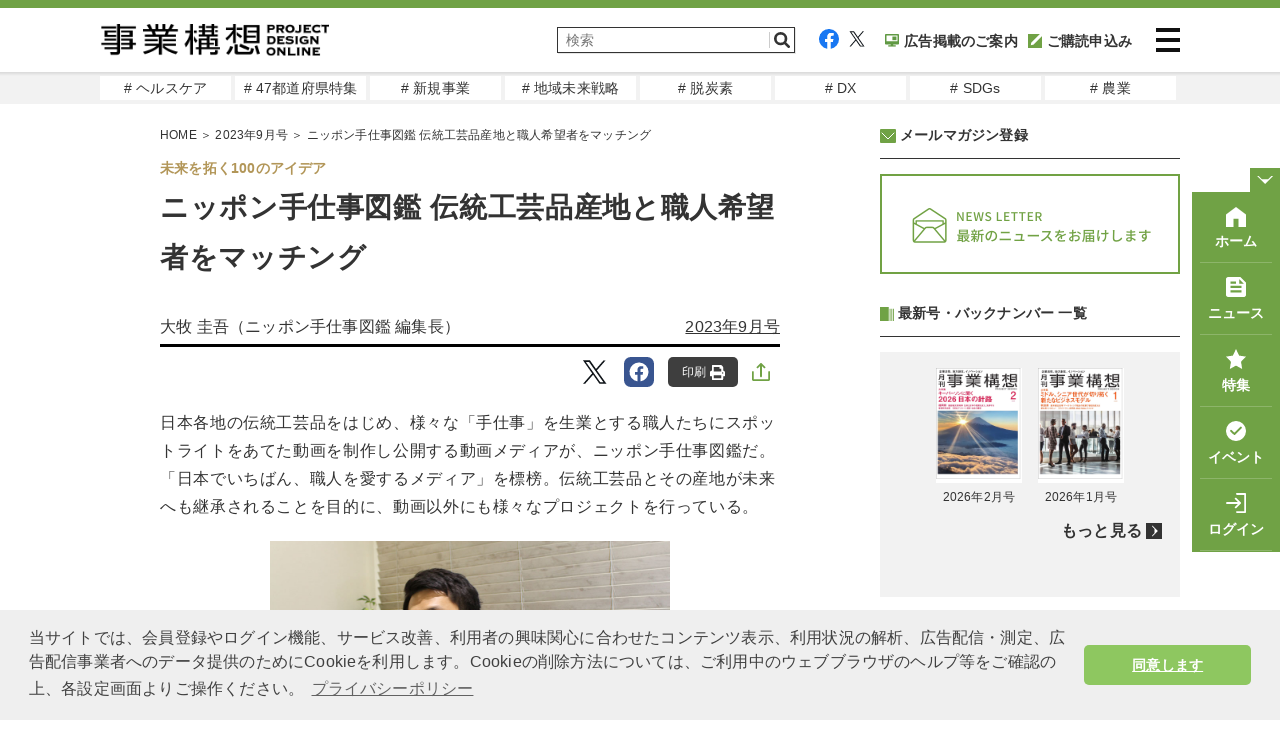

--- FILE ---
content_type: text/html; charset=UTF-8
request_url: https://www.projectdesign.jp/articles/3440f0f6-449a-42b7-b07c-47fdbe2aab66
body_size: 16573
content:
<!DOCTYPE html>
<html lang="ja">
<head prefix="og: http://ogp.me/ns# fb: http://ogp.me/ns/fb# website: http://ogp.me/ns/website#">
  <meta charset="UTF-8">
  <meta name="viewport" content="width=device-width,initial-scale=1">
  <meta http-equiv="X-UA-Compatible" content="IE=edge">
  <meta name="csrf-token" content="WjS4fACzCptdWgE2G8OspjtjP7AQzId8mPCwjn7N">
  <meta name="facebook-domain-verification" content="n9rvgshxitvznjmaofjnwgqyg3167m" />
  <link href="https://use.fontawesome.com/releases/v5.6.1/css/all.css" rel="stylesheet">
  <link href="https://www.projectdesign.jp/assets/css/import.css?v=20210824" rel="stylesheet" media="all">
    <link rel="stylesheet" href="https://www.projectdesign.jp/assets/css/print.css" media="print">
    <link rel="apple-touch-icon-precomposed" href="https://www.projectdesign.jp/assets/img/common/apple_touch_icon.png">
    <link href="https://use.fontawesome.com/releases/v5.6.1/css/all.css" rel="stylesheet">
  <script async src="https://www.projectdesign.jp/assets/js/iine.js"></script>
  <script async src="https://www.projectdesign.jp/assets/js/ga_social_tracking.js"></script>
  <script src="https://www.projectdesign.jp/assets/js/jquery-1.6.min.js"></script>
  <script src="https://www.projectdesign.jp/assets/js/jquery.page-scroller.js"></script>
  <script async src="https://www.projectdesign.jp/assets/js/menu.js"></script>
  <script src="https://www.projectdesign.jp/assets/js/jquery.flexslider-min.js"></script>
  <script async src="https://www.projectdesign.jp/assets/js/slider_style.js"></script>
  <script async src="https://www.projectdesign.jp/assets/js/jquery.matchHeight.js"></script>
            <title>ニッポン手仕事図鑑 伝統工芸品産地と職人希望者をマッチング | 2023年9月号 | 事業構想オンライン</title>
            <meta name="keywords" content="理念・哲学,事業承継,地方創生,未来を拓く100のアイデア">
  <meta name="description" content="日本各地の伝統工芸品をはじめ、様々な「手仕事」を生業とする職人たちにスポットライトをあてた動画を制作し公開する動画メディアが、ニッポン手仕事図鑑だ。「日本でいちばん、職人を愛するメディア」を標榜。伝統工芸品とその産地が未来へも継承されることを目的に、動画以外にも様々なプロジェクトを行っている。">
  <link rel="canonical" href="https://www.projectdesign.jp/articles/3440f0f6-449a-42b7-b07c-47fdbe2aab66">
  
  
  <meta property="og:type" content="article">
  <meta property="fb:app_id" content="269248174513071">
  <meta property="og:url" content="https://www.projectdesign.jp/articles/3440f0f6-449a-42b7-b07c-47fdbe2aab66">
  <meta property="og:title" content="ニッポン手仕事図鑑 伝統工芸品産地と職人希望者をマッチング">
  <meta property="og:description" content="日本各地の伝統工芸品をはじめ、様々な「手仕事」を生業とする職人たちにスポットライトをあてた動画を制作し公開する動画メディアが、ニッポン手仕事図鑑だ。「日本でいちばん、職人を愛するメディア」を標榜。伝統工芸品とその産地が未来へも継承されることを目的に、動画以外にも様々なプロジェクトを行っている。">
  <meta property="og:image" content="https://cdn.projectdesign.jp/uploads/2023/07/30/sd2sxdAvUIc4e76g1vAgtJRRNc12zKBeR1NV841Z.jpg">
  <meta property="og:site_name" content="PROJECT DESIGN - 月刊「事業構想」オンライン">
  <meta property="article:published_time" content="2023-07-31">
  <meta name="twitter:card" content="summary_large_image">
  <meta name="twitter:site" content="@pdesign_jp">
  <meta name="twitter:title" content="ニッポン手仕事図鑑 伝統工芸品産地と職人希望者をマッチング">
  <meta name="twitter:description" content="日本各地の伝統工芸品をはじめ、様々な「手仕事」を生業とする職人たちにスポットライトをあてた動画を制作し公開する動画メディアが、ニッポン手仕事図鑑だ。「日本でいちばん、職人を愛するメディア」を標榜。伝統工芸品とその産地が未来へも継承されることを目的に、動画以外にも様々なプロジェクトを行っている。">
  <meta name="twitter:image" content="https://cdn.projectdesign.jp/uploads/2023/07/30/sd2sxdAvUIc4e76g1vAgtJRRNc12zKBeR1NV841Z.jpg">
      <script>
    $(function () {
      $('.attBloc .delete').click(function(){
        $(this).parents('.attBloc').animate({ opacity: 'hide' }, 'slow');
      });
    });

    // Application global variables
    window.oms = {};
    oms.assetsPath = 'https://www.projectdesign.jp/assets/';
  </script>
  <script>
  $(document).ready(function() {
    $('.related_more_article').css('display', 'none');
  });
  $(function() {
    $('.related_more').click(function() {
      $('.related_more_article').css('display', 'block');
      $('.related_more').css('display', 'none');
    });

    // 印刷ボタンクリック
    $('#btn_print, #btn_print_btm').bind('click', function(){
      window.print();
    });

    // モーダル表示
    $('.js-modal-open').each(function(){
      $(this).click(function() {
        var target = $(this).attr('data-target');
        $('#' + target).fadeIn();
        return false;
      });
    });
    $('.js-modal-close').click(function() {
      $('.js-modal').fadeOut();
      return false;
    });

    
      });
</script>
<script defer src="https://www.projectdesign.jp/assets/js/customer_already_read_posts.js"></script>


<script type="application/ld+json">
{
    "@context": "https://schema.org",
    "@type": "NewsArticle",
    "mainEntityOfPage": {
        "@type": "WebPage",
        "@id": "https://www.projectdesign.jp/articles/3440f0f6-449a-42b7-b07c-47fdbe2aab66"
    },
    "headline": "ニッポン手仕事図鑑 伝統工芸品産地と職人希望者をマッチング",
    "image": [
        "https://cdn.projectdesign.jp/uploads/2023/07/30/sd2sxdAvUIc4e76g1vAgtJRRNc12zKBeR1NV841Z.jpg"
    ],
    "datePublished": "2023-07-31T21:00:00+09:00",
    "dateModified": "2023-10-27T10:07:49+09:00",
        "author": {
        "@type": "Person",
        "name": "大牧 圭吾"
    },
      "publisher": {
      "@type": "Organization",
      "name": "事業構想オンライン",
      "logo": {
          "@type": "ImageObject",
          "url": "https://www.projectdesign.jp/assets/img/logo.png"
        }
    },
    "description": "日本各地の伝統工芸品をはじめ、様々な「手仕事」を生業とする職人たちにスポットライトをあてた動画を制作し公開する動画メディアが、ニッポン手仕事図鑑だ。「日本でいちばん、職人を愛するメディア」を標榜。伝統工芸品とその産地が未来へも継承されることを目的に、動画以外にも様々なプロジェクトを行っている。",
    "isAccessibleForFree": "False",
    "hasPart": {
        "@type": "WebPageElement",
        "isAccessibleForFree": "False",
        "cssSelector": ".paywall"
    }
}
</script>
  <style>
    
  </style>
    <style>
    
  </style>
  <script async src="https://securepubads.g.doubleclick.net/tag/js/gpt.js"></script>
<script>
  window.googletag = window.googletag || {cmd: []};
  googletag.cmd.push(function() {
    googletag.defineSlot('/34229252/事業構想レクタングル', [300, 250], 'div-gpt-ad-1629256000908-0').addService(googletag.pubads());
    googletag.defineSlot('/34229252/PD_sidebar_rectangle_1', [300, 250], 'div-gpt-ad-1629310448260-0').addService(googletag.pubads());

          googletag.pubads().setTargeting('content_tag', ["series_philosophy_philosophy","category_business_inherited","genre_regional_revitalization","100-ideas-open-future"]);
              googletag.pubads().setTargeting('content_category', 'column');
        
    googletag.pubads().enableSingleRequest();
    googletag.pubads().collapseEmptyDivs();
    googletag.enableServices();
  });
</script>
  <script type="text/javascript">
  var dataLayer = dataLayer || [];
  dataLayer.push({
          MemberType: "Guest",
      CustomerId: "0",
              TagName: "series_philosophy_philosophy,category_business_inherited,genre_regional_revitalization,100-ideas-open-future",
      CategoryName: "column",
      PostType: "有料",
          PostTags: ["\u7406\u5ff5\u30fb\u54f2\u5b66","\u4e8b\u696d\u627f\u7d99","\u5730\u65b9\u5275\u751f"]
  })
</script>

<!-- Google Tag Manager -->
<script>(function(w,d,s,l,i){w[l]=w[l]||[];w[l].push({'gtm.start':
new Date().getTime(),event:'gtm.js'});var f=d.getElementsByTagName(s)[0],
j=d.createElement(s),dl=l!='dataLayer'?'&l='+l:'';j.async=true;j.src=
'https://www.googletagmanager.com/gtm.js?id='+i+dl;f.parentNode.insertBefore(j,f);
})(window,document,'script','dataLayer','GTM-KRBHFB2');</script>
<!-- End Google Tag Manager -->
  <link rel="stylesheet" href="https://use.typekit.net/vzb0eqc.css">
  <link rel="stylesheet" href="//cdnjs.cloudflare.com/ajax/libs/cookieconsent2/3.1.0/cookieconsent.min.css">
  <script src="//cdnjs.cloudflare.com/ajax/libs/cookieconsent2/3.1.0/cookieconsent.min.js"></script>
  <script>
  window.addEventListener('load', function() {
    window.cookieconsent.initialise({
      palette: {
        popup: {
          background: '#efefef',
          text: '#404040'
        },
        button: {
          background: '#8ec760',
          text: '#ffffff'
        }
      },
      theme: 'classic',
      content: {
        message: '当サイトでは、会員登録やログイン機能、サービス改善、利用者の興味関心に合わせたコンテンツ表示、利用状況の解析、広告配信・測定、広告配信事業者へのデータ提供のためにCookieを利用します。Cookieの削除方法については、ご利用中のウェブブラウザのヘルプ等をご確認の上、各設定画面よりご操作ください。',
        dismiss: '同意します',
        link: 'プライバシーポリシー',
        href: 'https://www.projectdesign.jp/privacy'
      }
    })
  });
  </script>
  
  <script>
    (function() {
      var twitterWidgets = document.createElement('script');
      twitterWidgets.async = true;
      twitterWidgets.src = '//platform.twitter.com/widgets.js';
      // Setup a callback to track once the script loads.
      document.getElementsByTagName('head')[0].appendChild(twitterWidgets);
    })();
  </script>
  <script src="https://cdnjs.cloudflare.com/ajax/libs/object-fit-images/3.2.4/ofi.js"></script>
  <script>$(function () { objectFitImages() });</script>
</head>
<body>
<!-- Google Tag Manager (noscript) -->
<noscript><iframe src="https://www.googletagmanager.com/ns.html?id=GTM-KRBHFB2" height="0" width="0" style="display:none;visibility:hidden"></iframe></noscript>
<!-- End Google Tag Manager (noscript) -->

<div id="fb-root"></div>
<script>
  (function(d, s, id) {
    var js, fjs = d.getElementsByTagName(s)[0];
    if (d.getElementById(id)) return;
    js = d.createElement(s); js.id = id;
    js.src = "//connect.facebook.net/ja_JP/sdk.js#xfbml=1&version=v2.0&appId=269248174513071";
    fjs.parentNode.insertBefore(js, fjs);
  }(document, 'script', 'facebook-jssdk'));
</script>

<header role="banner" id="header" class="l-header">
  <div class="l-header__inner">
          <div class="l-header__logo">
        <a href="https://www.projectdesign.jp"><img src="https://www.projectdesign.jp/assets/img/common/logo.svg" alt="事業構想 PROJECT DESIGN ONLINE" title="事業構想 PROJECT DESIGN ONLINE" width="229" class="alpha" /></a>
      </div>
        <div class="l-header__column">
      <div class="l-header__utility">
        <div class="l-header__search">
          <form action="/search/" name="srh" onsubmit="if(document.srh.q.value == ''){window.alert('検索ワードが未入力です。'); return false;}">
            <input type="hidden" name="cx" value="010561926274200564656:dy2_4_ndwo8">
            <input type="hidden" name="ie" value="UTF-8">
            <input type="hidden" name="c" value="0">
            <input type="text" name="q" id="inputSearch" placeholder="検索" class="l-header__searchInput">
            <button type="submit" class="l-header__searchBtn">
              <img src="https://www.projectdesign.jp/assets/img/common/icon_search.svg" width="20" alt="検索">
            </button>
          </form>
        </div>
        <div class="l-header__sns">
          <ul class="l-header__links">
            <li class="l-header__social"><a href="https://www.facebook.com/pdreview/" target="_blank" rel="noreferrer noopener"><img src="https://www.projectdesign.jp/assets/img/common/icon_facebook.svg" alt="facebook"></a></li>
            <li class="l-header__social"><a href="https://twitter.com/pdesign_jp" target="_blank" rel="noreferrer noopener"><img src="https://www.projectdesign.jp/assets/img/common/icon_twitter.svg" alt="twitter"></a></li>
            <li class="l-header__social l-header__social--koudoku"><a href="https://www.projectdesign.jp/ads" ><img src="https://www.projectdesign.jp/assets/img/common/navi_ad.svg">広告掲載のご案内</a></li>
                        <li class="l-header__social l-header__social--koudoku"><a href="https://www.projectdesign.jp/subscribe" ><img src="https://www.projectdesign.jp/assets/img/common/icon_koudoku.svg">ご購読申込み</a></li>
                      </ul>
        </div>
      </div>
      <div class="l-header__search--icon">
          <a href="https://www.projectdesign.jp/search" class="l-header__searchBtn">
            <img src="https://www.projectdesign.jp/assets/img/common/icon_search.svg" width="20" alt="検索">
          </a>
        </div>
      <div class="l-header__content">
        <button class="l-header__menu-trigger">
          <span></span>
          <span></span>
          <span></span>
        </button>
      </div>
    </div>
  </div>
  <nav class="l-header__nav" style="display: none;">
    <div class="l-header__nav-inner">
      <ul class="l-header__navItems">
        <li class="l-header__navItem l-header__navItem--koudoku"><a href="https://www.projectdesign.jp/subscribe" class="nav-link">購読のお申し込み</a></li>
        <li class="l-header__navItem l-header__navItem--backnumber"><a href="https://www.projectdesign.jp/backnumber" class="nav-link">バックナンバー</a></li>
                  <li class="l-header__navItem l-header__navItem--book"><a href="https://cdn.projectdesign.jp/ebooks/202602/" class="nav-link">電子ブック</a></li>
                <li class="l-header__navItem l-header__navItem--search"><a href="https://www.projectdesign.jp/search" class="nav-link">記事検索</a></li>
        <li class="l-header__navItem l-header__navItem--howto"><a href="https://www.projectdesign.jp/about" class="nav-link">月刊「事業構想」について</a></li>
        <li class="l-header__navItem l-header__navItem--sitemap"><a href="https://www.projectdesign.jp/contact" class="nav-link">お問い合わせ</a></li>
        <li class="l-header__navItem l-header__navItem--advertisement"><a href="https://www.projectdesign.jp/ads" class="nav-link">広告掲載について</a></li>
      </ul>
      <ul class="l-header__navItems l-header__navItems--mypage">
                  <li class="l-header__navItem l-header__navItem--login">
            <a href="https://www.projectdesign.jp/login" class="nav-link">ログイン</a>
          </li>
          <li class="l-header__navItem l-header__navItem--new_entry">
            <a href="https://www.projectdesign.jp/entry" class="nav-link">新規登録（メルマガ） </a>
          </li>
              </ul>
      <ul class="l-header__navItems l-header__navItems--sns">
        <li class="l-header__navItem-sns sns_facebook">
          <a href="https://www.facebook.com/pdreview/" target="_blank" rel="noreferrer noopener" class="nav-link-sns"><img src="https://www.projectdesign.jp/assets/img/common/icon_facebook.svg" alt="facebook"></a>
        </li>
        <li class="l-header__navItem-sns sns_twitter">
          <a href="https://twitter.com/pdesign_jp" target="_blank" rel="noreferrer noopener" class="nav-link-sns"><img src="https://www.projectdesign.jp/assets/img/common/icon_twitter.svg" alt="twitter"></a>
        </li>
      </ul>
    </div>
  </nav>
</header><!--/#head-->

<nav class="l-header__gloval_menu">
  <ul class="l-header__gloval_menu--Items">
          <li class="l-header__gloval_menu--Item">
        <a href="https://www.projectdesign.jp/tags/genre_health_care" target="_self" class="gm_link"># ヘルスケア</a>
      </li>
          <li class="l-header__gloval_menu--Item">
        <a href="https://www.projectdesign.jp/prefectures" target="_self" class="gm_link"># 47都道府県特集</a>
      </li>
          <li class="l-header__gloval_menu--Item">
        <a href="https://www.projectdesign.jp/tags/series_new_business" target="_self" class="gm_link"># 新規事業</a>
      </li>
          <li class="l-header__gloval_menu--Item">
        <a href="https://www.projectdesign.jp/tags/genre_regional_revitalization" target="_self" class="gm_link"># 地域未来戦略</a>
      </li>
          <li class="l-header__gloval_menu--Item">
        <a href="https://www.projectdesign.jp/tags/genre_decarbon" target="_self" class="gm_link"># 脱炭素</a>
      </li>
          <li class="l-header__gloval_menu--Item">
        <a href="https://www.projectdesign.jp/tags/genre_digital_transformation" target="_self" class="gm_link"># DX</a>
      </li>
          <li class="l-header__gloval_menu--Item">
        <a href="https://www.projectdesign.jp/tags/genre_sdgs" target="_self" class="gm_link"># SDGs</a>
      </li>
          <li class="l-header__gloval_menu--Item">
        <a href="https://www.projectdesign.jp/tags/genre_agriculture" target="_self" class="gm_link"># 農業</a>
      </li>
      </ul>
</nav>
<main role="main" class="l-main">
        <div id="cont">
      <div class="wrap clearfix">
        <div id="mainCont">
            <article itemscope itemtype="http://schema.org/Article" class="c-sec-article"  id="premium">
    <meta itemprop="dateModified" content="2023-07-31T21:00:00+09:00">
<link itemprop="mainEntityOfPage" href="https://www.projectdesign.jp/articles/3440f0f6-449a-42b7-b07c-47fdbe2aab66">
<div itemprop="image" itemscope="" itemtype="https://schema.org/ImageObject">
  <meta itemprop="url" content="https://cdn.projectdesign.jp/uploads/2023/07/30/sd2sxdAvUIc4e76g1vAgtJRRNc12zKBeR1NV841Z.jpg">
</div>
    <div class="c-link-topicPath">
    <span itemscope="" itemtype="http://schema.org/Breadcrumb">
      <a href="https://www.projectdesign.jp" itemprop="url">
        <span itemprop="title">HOME</span>
      </a>
      ＞
    </span>

          <span itemscope itemtype="http://schema.org/Breadcrumb">
                  <a href="https://www.projectdesign.jp/202309" itemprop="url">
            <span itemprop="title">2023年9月号</span>
          </a>
                ＞
      </span>
    
    ニッポン手仕事図鑑 伝統工芸品産地と職人希望者をマッチング
  </div>

    <div class="c-sec-article__container">
      <i class="c-sec-article__tag">未来を拓く100のアイデア</i>
      <header class="c-hdg-article">
        <h1 itemprop="headline name" class="c-hdg-article__title c-hdg-article__title-space">ニッポン手仕事図鑑 伝統工芸品産地と職人希望者をマッチング</h1>
        <ul class="c-hdg-article__meta">
          <li class="c-hdg-article__columnist">
                                                                                                    <span itemprop="name" c-hdg-article__columnist>大牧 圭吾（ニッポン手仕事図鑑 編集長）</span>
                                    </li>
          <li class="c-hdg-article__published">
                          <a href="https://www.projectdesign.jp/202309">2023年9月号</a>
                      </li>
        </ul>
      </header>

      <div class="c-sns__links">
  <div class="c-sns__favorite">
    <div class="c-sns__favorite-on">
      <a href="" rel="nofollow">保存<img class="c-share__img" src="https://www.projectdesign.jp/assets/img/common/icon_articles_favorite-on.svg" alt="保存済み"></a>
    </div>
    <div class="c-sns__favorite-off">
      <a href="" rel="nofollow">保存<img class="c-share__img" src="https://www.projectdesign.jp/assets/img/common/icon_articles_favorite.svg" alt="保存"></a>
    </div>
  </div>
  <ul class="c-list-snsBtns -right">
        <li class="tw">
      <a href="http://twitter.com/intent/tweet?text=ニッポン手仕事図鑑 伝統工芸品産地と職人希望者をマッチング&hashtags=事業構想オンライン&url=https://www.projectdesign.jp/articles/3440f0f6-449a-42b7-b07c-47fdbe2aab66" data-lang="ja" data-text="ニッポン手仕事図鑑 伝統工芸品産地と職人希望者をマッチング #事業構想オンライン" data-count="none" data-via="sentankyo_jp" target="_blank" rel="nofollow">
        <img class="c-share__icon" src="https://www.projectdesign.jp/assets/img/common/icon_articles_twitter.svg" alt="Twitter">
      </a>
    </li>
    <li class="fb">
      <a href="https://www.facebook.com/share.php?u=https://www.projectdesign.jp/articles/3440f0f6-449a-42b7-b07c-47fdbe2aab66" target="_blank" rel="nofollow">
        <img class="c-share__icon" src="https://www.projectdesign.jp/assets/img/common/icon_articles_facebook.svg" alt="Facebook">
      </a>
    </li>
        <li>
      <button type="button" id="btn_print">
        印刷
        <img class="c-share__img" src="https://www.projectdesign.jp/assets/img/common/icon_articles_print.svg" alt="印刷">
      </button>
    </li>
        <li>
      <label class="c-sns__share-label">
        <input class="c-sns__checkbox" type="checkbox" name="checkbox">
        <img class="c-sns__share-img" src="https://www.projectdesign.jp/assets/img/common/icon_articles_share.svg" alt="記事をシェアする">
        <div class="c-sns__checkbox-window-close"></div>
        <div id="c-sns__share-popup">
          <ul>
                                <li class="tw c-sns__share-list-item">
              <a href="http://twitter.com/intent/tweet?text=ニッポン手仕事図鑑 伝統工芸品産地と職人希望者をマッチング&hashtags=事業構想オンライン&url=https://www.projectdesign.jp/articles/3440f0f6-449a-42b7-b07c-47fdbe2aab66" data-lang="ja" data-text="ニッポン手仕事図鑑 伝統工芸品産地と職人希望者をマッチング #事業構想オンライン" data-count="none" data-via="sentankyo_jp" target="_blank" rel="nofollow">
                <img class="c-share__icon" src="https://www.projectdesign.jp/assets/img/common/icon_articles_twitter.svg" alt="Twitter">
                <span class="c-sns__share-list-text">Twitter</span>
              </a>
            </li>
            <li class="fb c-sns__share-list-item">
              <a href="https://www.facebook.com/share.php?u=https://www.projectdesign.jp/articles/3440f0f6-449a-42b7-b07c-47fdbe2aab66" target="_blank" rel="nofollow">
                <img class="c-share__icon" src="https://www.projectdesign.jp/assets/img/common/icon_articles_facebook.svg" alt="Facebook">
                <span class="c-sns__share-list-text">Facebook</span>
              </a>
            </li>
            <li class="ln c-sns__share-list-item">
              <a href="https://social-plugins.line.me/lineit/share?url=https://www.projectdesign.jp/articles/3440f0f6-449a-42b7-b07c-47fdbe2aab66" target="_blank" rel="nofollow">
                <img class="c-share__icon" src="https://www.projectdesign.jp/assets/img/common/icon_articles_line.svg" alt="LINE">
                <span class="c-sns__share-list-text">LINE</span>
              </a>
            </li>
            <li class="nt c-sns__share-list-item">
              <a href="https://note.com/intent/post?url=https://www.projectdesign.jp/articles/3440f0f6-449a-42b7-b07c-47fdbe2aab66" target="_blank" rel="noopener">
                <img class="c-share__icon" src="https://www.projectdesign.jp/assets/img/common/icon_articles_note.svg" alt="note">
                <span class="c-sns__share-list-text">note</span>
              </a>
            </li>
            <li class="nt c-sns__share-list-item c-sns__share-list-item-bottom">
              <a href="https://www.linkedin.com/shareArticle?mini=true&url=https://www.projectdesign.jp/articles/3440f0f6-449a-42b7-b07c-47fdbe2aab66&title=ニッポン手仕事図鑑 伝統工芸品産地と職人希望者をマッチング" target="_blank" rel="noopener">
                <img class="c-share__icon" src="https://www.projectdesign.jp/assets/img/common/icon_articles_linkedin.svg" alt="LinkedIn">
                <span class="c-sns__share-list-text">LinkedIn</span>
              </a>
            </li>
            <li class="c-sns__share-list-item-print">
              <button type="button" id="btn_print">
                <img class="c-sns__share-list-print-img" src="https://www.projectdesign.jp/assets/img/common/icon_articles_print-fill.svg" alt="印刷">
                <span class="c-sns__share-list-text">印刷</span>
              </button>
            </li>
            <li class="c-sns__share-list-item">
              <a href="mailto:?subject=&body=ニッポン手仕事図鑑 伝統工芸品産地と職人希望者をマッチング%20https://www.projectdesign.jp/articles/3440f0f6-449a-42b7-b07c-47fdbe2aab66">
                <img class="c-sns__share-list-mail" src="https://www.projectdesign.jp/assets/img/common/icon_mail-gray.svg" alt="メールで共有">
                <span class="c-sns__share-list-text">メールで共有</span>
              </a>
            </li>
            <li class="c-sns__share-list-item">
              <button type="button" class='c-sns__share-list-item__copy-link' id="copy-link">
                <div class="c-sns__share-list-item-wrap">
                  <img class="c-sns__share-list-mail" src="https://www.projectdesign.jp/assets/img/common/icon_link.svg" alt="リンクをコピー">
                  <span class="c-sns__share-list-text">リンクをコピー</span>
                </div>
              </button>
            </li>
                    </ul>
        </div>
     </label>
    </li>
    </ul>
</div>
      <div class="c-sec-article__content" itemprop="articleBody">
  <div class="c-sec-article__contentInner">
                  <div class="non-paywall"><p class="lead">日本各地の伝統工芸品をはじめ、様々な「手仕事」を生業とする職人たちにスポットライトをあてた動画を制作し公開する動画メディアが、ニッポン手仕事図鑑だ。「日本でいちばん、職人を愛するメディア」を標榜。伝統工芸品とその産地が未来へも継承されることを目的に、動画以外にも様々なプロジェクトを行っている。</p>
<div class="pcwidth400"><img alt="" src="https://cdn.projectdesign.jp/uploads/2023/07/30/FYJolxdkORB7msY0wjq33KPprRy5NHgNZ8kp7ps5.jpg" class="center" width="100%" />
<p class="caption">大牧 圭吾（株式会社ニッポン手仕事図鑑　編集長）</p>
</div>
<h2>土地の個性をつくるのが職人<br />情熱を伝える動画制作</h2>
<p>ニッポン手仕事図鑑は、2015年1月にメディアとしての活動を開始した。「立ち上げから8年、制作した映像は間もなく100本になるところ。そのうち80本は自費制作です。映像を自費で制作するスタンスは、今後も変えるつもりはありません」とニッポン手仕事図鑑 編集長（代表取締役社長）の大牧圭吾氏は話す。</p>
<p>大牧氏は編集プロダクションに勤務し、ライティングを手掛けた経験があった。それにもかかわらず動画メディアを立ち上げたのは、「前の会社から転職する時に行った宮城県石巻市での経験がきっかけです。被災地の方の言葉に、すごい重みを感じた。でもその重みは、単に文章にしても伝えられないと思ったんです。彼らの生の声を、身振り手振り、表情とともに伝え、届けなければいけない。それが動画メディアを立ち上げた理由です」。</p>
<p></div>
        
        <div class="readmore">
          <p><i class="fas fa-lock"></i>全文をご覧いただくには有料プランへのご登録が必要です。</p>
        </div>
        <ul class="free-trial__gauge">
         <li class="free-trial__gauge-list">
           <div class="free-trial__gauge-wrap">
              <span class="free-trial__gauge-color">記事本文<span class="free-trial__gauge-span">残り82％</span></span>
              <div class="free-trial__gauge_main" style="width: 18%;"></div>
            </div>
          </li>
        </ul>
            </div>

  <div class="free-trial">
  <p class="free-trial__gauge-text">月刊「事業構想」購読会員登録で<br class="u-display-sp">全てご覧いただくことができます。<br />今すぐ無料トライアルに登録しよう！</p>
  <section>
    <h3>初月<span>無料</span>トライアル！</h3>
    <ul class="free-trial-check">
      <li>雑誌「月刊事業構想」を<span>送料無料でお届け</span></li>
      <li>バックナンバー含む、オリジナル記事<span>9,000本以上が読み放題</span></li>
      <li>フォーラム・セミナーなどイベントに<span>優先的にご招待</span></li>
    </ul>
      <ul class="free-trial-links">
      <li><a href="https://www.projectdesign.jp/subscribe_c" class="trial">無料トライアル<br class="u-display-sp">お申し込み</a></li>
      <li><a href="https://www.projectdesign.jp/login" class="login">会員の方は<br class="u-display-sp">こちらからログイン</a></li>
    </ul>
    </section>
  <p class="free-trial_notification">※無料体験後は自動的に有料購読に移行します。無料期間内に解約しても解約金は発生しません。</p>
</div>
  <div class="c-sns__links">
  <div class="c-sns__favorite">
    <div class="c-sns__favorite-on">
      <a href="" rel="nofollow">保存<img class="c-share__img" src="https://www.projectdesign.jp/assets/img/common/icon_articles_favorite-on.svg" alt="保存済み"></a>
    </div>
    <div class="c-sns__favorite-off">
      <a href="" rel="nofollow">保存<img class="c-share__img" src="https://www.projectdesign.jp/assets/img/common/icon_articles_favorite.svg" alt="保存"></a>
    </div>
  </div>
  <ul class="c-list-snsBtns -right">
        <li class="tw">
      <a href="http://twitter.com/intent/tweet?text=ニッポン手仕事図鑑 伝統工芸品産地と職人希望者をマッチング&hashtags=事業構想オンライン&url=https://www.projectdesign.jp/articles/3440f0f6-449a-42b7-b07c-47fdbe2aab66" data-lang="ja" data-text="ニッポン手仕事図鑑 伝統工芸品産地と職人希望者をマッチング #事業構想オンライン" data-count="none" data-via="sentankyo_jp" target="_blank" rel="nofollow">
        <img class="c-share__icon" src="https://www.projectdesign.jp/assets/img/common/icon_articles_twitter.svg" alt="Twitter">
      </a>
    </li>
    <li class="fb">
      <a href="https://www.facebook.com/share.php?u=https://www.projectdesign.jp/articles/3440f0f6-449a-42b7-b07c-47fdbe2aab66" target="_blank" rel="nofollow">
        <img class="c-share__icon" src="https://www.projectdesign.jp/assets/img/common/icon_articles_facebook.svg" alt="Facebook">
      </a>
    </li>
        <li>
      <button type="button" id="btn_print">
        印刷
        <img class="c-share__img" src="https://www.projectdesign.jp/assets/img/common/icon_articles_print.svg" alt="印刷">
      </button>
    </li>
        <li>
      <label class="c-sns__share-label">
        <input class="c-sns__checkbox" type="checkbox" name="checkbox">
        <img class="c-sns__share-img" src="https://www.projectdesign.jp/assets/img/common/icon_articles_share.svg" alt="記事をシェアする">
        <div class="c-sns__checkbox-window-close"></div>
        <div id="c-sns__share-popup">
          <ul>
                                <li class="tw c-sns__share-list-item">
              <a href="http://twitter.com/intent/tweet?text=ニッポン手仕事図鑑 伝統工芸品産地と職人希望者をマッチング&hashtags=事業構想オンライン&url=https://www.projectdesign.jp/articles/3440f0f6-449a-42b7-b07c-47fdbe2aab66" data-lang="ja" data-text="ニッポン手仕事図鑑 伝統工芸品産地と職人希望者をマッチング #事業構想オンライン" data-count="none" data-via="sentankyo_jp" target="_blank" rel="nofollow">
                <img class="c-share__icon" src="https://www.projectdesign.jp/assets/img/common/icon_articles_twitter.svg" alt="Twitter">
                <span class="c-sns__share-list-text">Twitter</span>
              </a>
            </li>
            <li class="fb c-sns__share-list-item">
              <a href="https://www.facebook.com/share.php?u=https://www.projectdesign.jp/articles/3440f0f6-449a-42b7-b07c-47fdbe2aab66" target="_blank" rel="nofollow">
                <img class="c-share__icon" src="https://www.projectdesign.jp/assets/img/common/icon_articles_facebook.svg" alt="Facebook">
                <span class="c-sns__share-list-text">Facebook</span>
              </a>
            </li>
            <li class="ln c-sns__share-list-item">
              <a href="https://social-plugins.line.me/lineit/share?url=https://www.projectdesign.jp/articles/3440f0f6-449a-42b7-b07c-47fdbe2aab66" target="_blank" rel="nofollow">
                <img class="c-share__icon" src="https://www.projectdesign.jp/assets/img/common/icon_articles_line.svg" alt="LINE">
                <span class="c-sns__share-list-text">LINE</span>
              </a>
            </li>
            <li class="nt c-sns__share-list-item">
              <a href="https://note.com/intent/post?url=https://www.projectdesign.jp/articles/3440f0f6-449a-42b7-b07c-47fdbe2aab66" target="_blank" rel="noopener">
                <img class="c-share__icon" src="https://www.projectdesign.jp/assets/img/common/icon_articles_note.svg" alt="note">
                <span class="c-sns__share-list-text">note</span>
              </a>
            </li>
            <li class="nt c-sns__share-list-item c-sns__share-list-item-bottom">
              <a href="https://www.linkedin.com/shareArticle?mini=true&url=https://www.projectdesign.jp/articles/3440f0f6-449a-42b7-b07c-47fdbe2aab66&title=ニッポン手仕事図鑑 伝統工芸品産地と職人希望者をマッチング" target="_blank" rel="noopener">
                <img class="c-share__icon" src="https://www.projectdesign.jp/assets/img/common/icon_articles_linkedin.svg" alt="LinkedIn">
                <span class="c-sns__share-list-text">LinkedIn</span>
              </a>
            </li>
            <li class="c-sns__share-list-item-print">
              <button type="button" id="btn_print">
                <img class="c-sns__share-list-print-img" src="https://www.projectdesign.jp/assets/img/common/icon_articles_print-fill.svg" alt="印刷">
                <span class="c-sns__share-list-text">印刷</span>
              </button>
            </li>
            <li class="c-sns__share-list-item">
              <a href="mailto:?subject=&body=ニッポン手仕事図鑑 伝統工芸品産地と職人希望者をマッチング%20https://www.projectdesign.jp/articles/3440f0f6-449a-42b7-b07c-47fdbe2aab66">
                <img class="c-sns__share-list-mail" src="https://www.projectdesign.jp/assets/img/common/icon_mail-gray.svg" alt="メールで共有">
                <span class="c-sns__share-list-text">メールで共有</span>
              </a>
            </li>
            <li class="c-sns__share-list-item">
              <button type="button" class='c-sns__share-list-item__copy-link' id="copy-link">
                <div class="c-sns__share-list-item-wrap">
                  <img class="c-sns__share-list-mail" src="https://www.projectdesign.jp/assets/img/common/icon_link.svg" alt="リンクをコピー">
                  <span class="c-sns__share-list-text">リンクをコピー</span>
                </div>
              </button>
            </li>
                    </ul>
        </div>
     </label>
    </li>
    </ul>
</div>
      <aside class="c-box-related">
  <h2 class="c-box-related__title">"理念・哲学" の連載記事</h2>
  <div class="c-box-related__content">
    <ul class="c-link-list">
              <li >
                      <a href="https://www.projectdesign.jp/articles/ed9ecc2a-8535-43e2-b5b1-5c76831e5b29">『インフラ崩壊 老朽化する日本を救う「省インフラ」』</a>
                  </li>
                      <li >
                      <a href="https://www.projectdesign.jp/articles/04c14217-1bdd-4570-807a-1f9ea6583cea">人と水とを技術でつなぐ 独自技術で社会課題の解決に貢献</a>
                  </li>
                      <li >
                      <a href="https://www.projectdesign.jp/articles/9c6cb13f-4faf-4380-be36-4381149c140c">投資銀行出身社長が挑む「ふつうの集合住宅」の再定義</a>
                  </li>
                      <li  class="related_more_article" >
                      <a href="https://www.projectdesign.jp/articles/e898841d-2ff7-4d8b-a4c3-716d45a45974">『コトラー、アームストロング、バラスブラマニアン、恩藏のマーケティング...</a>
                  </li>
                  <li class="-no-style">
            <button type="button" class="c-btn -secondary -small -outline related_more">もっと見る</button>
          </li>
                      <li  class="related_more_article" >
                      <a href="https://www.projectdesign.jp/articles/ce245b1d-aa30-4916-bf4c-61e8f4e04ea6">地域未来戦略を推進する各省庁の取り組み</a>
                  </li>
                      <li  class="related_more_article" >
                      <a href="https://www.projectdesign.jp/articles/2207aced-8f17-44f4-941b-c79a64337d3c">古き良き文化と心に響く味わいを伝えたい 日本酒文化とおもてなしの哲学</a>
                  </li>
                      <li  class="related_more_article" >
                      <a href="https://www.projectdesign.jp/articles/0e9a1a9f-fa9a-4423-8b93-1dfe80cd968a">不安も希望も愛情も全てを包み、手仕事の美しさ・尊さを世界に届ける</a>
                  </li>
                      <li  class="related_more_article" >
                      <a href="https://www.projectdesign.jp/articles/fff33efc-e23d-4e24-a384-d424416099ec">シンプルさを追求 Sigma BFとグローバルブランド展開</a>
                  </li>
                      <li  class="related_more_article" >
                      <a href="https://www.projectdesign.jp/articles/0fb2f493-40fd-4ecd-9d2b-220c1590de71">『世界は知財でできている』 AI時代の「教養としての知財」</a>
                  </li>
                      <li  class="related_more_article" >
                      <a href="https://www.projectdesign.jp/articles/eb845146-a528-478a-89ac-bcbeb698f3fb">「引きこもり」と「逆張り」から始まった、「好き」が導いた世界へ挑む創作...</a>
                  </li>
                      <li  class="related_more_article" >
                      <a href="https://www.projectdesign.jp/articles/229d4cf1-0296-4a4b-b2e6-25fe83ac6cc9">ロビイングとコンプライアンスと情報力が宇宙ビジネスを推進する</a>
                  </li>
                      <li  class="related_more_article" >
                      <a href="https://www.projectdesign.jp/articles/4b998e52-d1b1-40ae-875f-6dfa7dd782d4">『「風の谷」という希望―残すに値する未来をつくる』</a>
                  </li>
                      <li  class="related_more_article" >
                      <a href="https://www.projectdesign.jp/articles/3e87dc79-1389-428b-a55c-f8287851987f">データ駆動で挑む「循環型豚肉経済圏」の再構築</a>
                  </li>
                      <li  class="related_more_article" >
                      <a href="https://www.projectdesign.jp/articles/a82e5da0-9026-4752-8bba-3b2921f524f4">アジア発・新たな食のスタンダードに向けた挑戦</a>
                  </li>
                      <li  class="related_more_article" >
                      <a href="https://www.projectdesign.jp/articles/cb4e3e3c-d485-456d-983e-3bc851a93778">銭湯から広がった建築と絵の世界 ゆっくりと歩み伝える人と空間の物語</a>
                  </li>
                      <li  class="related_more_article" >
                      <a href="https://www.projectdesign.jp/articles/663fda0b-4868-452e-8fc7-5d0784812799">トヨタ「Geological Design」という挑戦</a>
                  </li>
                      <li  class="related_more_article" >
                      <a href="https://www.projectdesign.jp/articles/22f15942-5656-4224-a62e-700dfaf42999">萩原工業 挑戦を支える「おもしれぇ 直ぐやってみゅう」の精神</a>
                  </li>
                      <li  class="related_more_article" >
                      <a href="https://www.projectdesign.jp/articles/1bc7569c-7291-42db-ba15-c79b10190ce9">美容師業界に革命を！ 独自の理論で切り拓く美の新しいかたち</a>
                  </li>
                      <li  class="related_more_article" >
                      <a href="https://www.projectdesign.jp/articles/bb17bece-a1b0-4b61-8992-8f14005b7bd7">水や空気のように、読みやすく美しくそぎ落とした究極の文字に注ぐ情熱</a>
                  </li>
                      <li  class="related_more_article" >
                      <a href="https://www.projectdesign.jp/articles/news/6e8cdf46-2b4b-412e-b984-dd2477c4c3b9">“内”を動かし、“外”を魅了する  表現者の視点で挑む企業というステー...</a>
                  </li>
                  </ul>
  </div>
</aside>
    </div>
    </div>
  </article>

  <aside class="c-box-container c-box-container--article">
    <h2 class="c-hdg-aside">関連タグ</h2>
    <div class="c-box-container__content">
      <ul class="c-link-tags">
                  <li><a href="https://www.projectdesign.jp/tags/genre_regional_revitalization">地方創生</a></li>
              </ul>
    </div>
  </aside>
    <aside class="c-box-link">
      <h2 class="c-box-link__title">「地方創生」関連記事</h2>
      <ul class="c-link-articles">
                  <li class="c-link-article">
            <a href="https://www.projectdesign.jp/articles/news/65de5c07-8283-47aa-b6cc-f93b44f2fd2f">
              <div class="c-link-article__content">
                <strong class="c-link-article__title">酒蔵で日本酒文化を発信　国分グループが訪日外国人向け体験型ツアー</strong>
              </div>
              <div class="c-link-article__img">
                                  <img src="https://cdn.projectdesign.jp/uploads/2026/01/12/FphTZqDk8oeu7Pw1flNWHnGlf7caOuYqPq5zqvR9.jpg" alt="">
                              </div>
            </a>
          </li>
                  <li class="c-link-article">
            <a href="https://www.projectdesign.jp/articles/news/97b89639-d66e-4703-8747-c370d2100361">
              <div class="c-link-article__content">
                <strong class="c-link-article__title">サーキュラーエコノミーの技術例と取り組む意義　花王とスタートアップのC...</strong>
              </div>
              <div class="c-link-article__img">
                                  <img src="https://cdn.projectdesign.jp/uploads/2026/01/13/usb71NbfLK70ekgNICcRx0jcBa5fy9IFseLmsCk3.jpg" alt="">
                              </div>
            </a>
          </li>
                  <li class="c-link-article">
            <a href="https://www.projectdesign.jp/articles/62dfc503-f719-4530-a31d-d20543bcb667">
              <div class="c-link-article__content">
                <strong class="c-link-article__title">冷凍物流の課題を価値へ転換 自動化とネットワークで描く次世代サプライチ...</strong>
              </div>
              <div class="c-link-article__img">
                                  <img src="https://cdn.projectdesign.jp/uploads/2026/01/13/27UiemklzOW3n4X2wUl4i5yfJAKRNnuqVyZH0eE0.jpg" alt="">
                              </div>
            </a>
          </li>
                  <li class="c-link-article">
            <a href="https://www.projectdesign.jp/articles/news/166558c9-a38e-4edd-b45b-2a272bdbcb59">
              <div class="c-link-article__content">
                <strong class="c-link-article__title">京都で広がる文化体験型インバウンド　日本文化の奥深さを世界へ発信</strong>
              </div>
              <div class="c-link-article__img">
                                  <img src="https://cdn.projectdesign.jp/uploads/2025/12/22/Mz1dDE3UVdPAvO6WzhdMQyyJIxY463Rg7AhvKbm5.jpg" alt="">
                              </div>
            </a>
          </li>
                  <li class="c-link-article">
            <a href="https://www.projectdesign.jp/articles/news/b757864e-bf0c-41b7-a1b4-13d5ff620ccc">
              <div class="c-link-article__content">
                <strong class="c-link-article__title">スポーツで経済を動かすには　経産省スポーツ産業室が語る成長と改革の道筋</strong>
              </div>
              <div class="c-link-article__img">
                                  <img src="https://cdn.projectdesign.jp/uploads/2025/12/19/hCM2ODsSoUM7fAQYvbnlTRwaFEep3vwjk0B207cn.jpg" alt="">
                              </div>
            </a>
          </li>
              </ul>
    </aside>
  
        </div>
        <div id="side" class="nocontent">
      <aside class="c-side-mailMagazine" id="sidebar_mailMagazine">
  <header class="c-side-mailMagazine__header">
    <h2 class="c-side-icon_title2">メールマガジン登録</h2>
  </header>

  <div class="c-side-mailMagazine__content">
    <ul class="c-side-mailMagazine__list">
              <li class="c-side-mailMagazine__item">
          <a href="https://www.projectdesign.jp/entry" target="_self">
                          <img src="https://cdn.projectdesign.jp/uploads/2021/06/29/v6sr3H0GsyhjoVLaiKN27TjLo9WOYvbzZhgzkLpM.png" alt="">
                      </a>
        </li>
          </ul>
  </div>
</aside>
  
  <!-- /34229252/事業構想レクタングル -->
<div id='div-gpt-ad-1629256000908-0' style="width:300px; height:250px;text-align:center;margin:0px auto 10px auto;" class="mb15">
  <script>
    googletag.cmd.push(function() { googletag.display('div-gpt-ad-1629256000908-0'); });
  </script>
</div>
<!-- /34229252/事業構想レクタングル -->
  <!-- /34229252/PD_sidebar_rectangle_1 -->
<div id="div-gpt-ad-1629310448260-0" style="width:300px; height:250px;text-align:center;margin:0px auto 10px auto;" class="mb15">
  <script>
    googletag.cmd.push(function() { googletag.display('div-gpt-ad-1629310448260-0'); });
  </script>
</div>
<!-- /34229252/PD_sidebar_rectangle_1 -->

  <aside class="c-side-backnumber_list" id="sidebar_backnumber_list">
  <header class="c-side-backnumber_list__header">
    <h2 class="c-side-icon_title2">最新号・バックナンバー 一覧</h2>
  </header>

  <div class="c-side-backnumber_list__content">
    <ul class="c-side-backnumber_list__list">
              <li class="c-side-backnumber_list__item">
          <a href="https://www.projectdesign.jp/202602">
            <div class="c-side-backnumber_list__item__thumbnail">
              <img src="https://cdn.projectdesign.jp/uploads/2025/12/26/lY2x2CDSslBrtMBszQdmch22tIm3azFGfChdCD3k.png" width="86">
            </div>
            <span class="c-side-backnumber_list__item__number">2026年2月号</span>
          </a>
        </li>
              <li class="c-side-backnumber_list__item">
          <a href="https://www.projectdesign.jp/202601">
            <div class="c-side-backnumber_list__item__thumbnail">
              <img src="https://cdn.projectdesign.jp/uploads/2025/11/28/0eA1vsEy6MYAwfLYWXLdas4YqXHXOpHA8Al2tYUd.png" width="86">
            </div>
            <span class="c-side-backnumber_list__item__number">2026年1月号</span>
          </a>
        </li>
          </ul>
    <div class="c-top-link">
      <a href="https://www.projectdesign.jp/backnumber" class="icon_rightBlack">もっと見る</a>
    </div>
  </div>
</aside>
    <aside class="c-side-movie" id="sidebar_movie">
  <header class="c-side-movie__header">
    <h2 class="c-side-icon_title2">動画・コンテンツ</h2>
  </header>

  <div class="c-side-movie__content">
    <ul class="c-side-movie__list">
              <li class="c-side-movie__item">
          <a href="https://conference.mpd.ac.jp/regenerative_medicine" target="_brank">
                          <img src="https://cdn.projectdesign.jp/uploads/2024/04/01/zcH3vIjBCWBJvQncobd3EnaE6BBNeYoQhOBZfhcj.png" alt="">
                      </a>
        </li>
          </ul>
  </div>
</aside>

  <div id="ranking" class="c-side-ranking">
  <header class="c-side-ranking__header">
    <h2 class="c-side-icon_title2">ランキング</h2>
  </header>

  <section class="c-side-ranking__container">
    <input id="c-side-ranking__TAB-A01" type="radio" name="c-side-ranking__TAB-A" checked="checked">
    <label class="tabLabel" for="c-side-ranking__TAB-A01">現在</label>
    <div class="content">
      <ul class="c-side-ranking__list">
                <li class="c-side-ranking__item">
          <a href="https://www.projectdesign.jp/articles/62dfc503-f719-4530-a31d-d20543bcb667" id="daily-ranking-1">
            <span class="name">冷凍物流の課題を価値へ転換 自動化とネットワークで描く次世代サプライチェーン</span>
          </a>
        </li>
                <li class="c-side-ranking__item">
          <a href="https://www.projectdesign.jp/articles/cdc59e97-0c6a-43ed-a053-de1e34b5653b" id="daily-ranking-2">
            <span class="name">真空断熱技術を生かし「食」に「感動！」を</span>
          </a>
        </li>
                <li class="c-side-ranking__item">
          <a href="https://www.projectdesign.jp/articles/e0a6276c-d7da-4897-9415-466cec073ffe" id="daily-ranking-3">
            <span class="name">初の抜本的改正 国家公務員等の旅費制度改正の3つのポイント</span>
          </a>
        </li>
                <li class="c-side-ranking__item">
          <a href="https://www.projectdesign.jp/articles/7038a59d-bc51-49fd-8257-3ab890436ab2" id="daily-ranking-4">
            <span class="name">持続可能な社会づくりへの挑戦 余白と循環が地域を拓く</span>
          </a>
        </li>
                <li class="c-side-ranking__item">
          <a href="https://www.projectdesign.jp/articles/104586cc-5fb5-4c3b-95e8-1d9c5adc5f73" id="daily-ranking-5">
            <span class="name">KEYes 南京錠をはじめとする物理鍵の世界をアップデートする</span>
          </a>
        </li>
              </ul>
    </div>
    <input id="c-side-ranking__TAB-A02" type="radio" name="c-side-ranking__TAB-A">
    <label class="tabLabel" for="c-side-ranking__TAB-A02">週間</label>
    <div class="content">
      <ul class="c-side-ranking__list">
                <li class="c-side-ranking__item">
          <a href="https://www.projectdesign.jp/articles/62dfc503-f719-4530-a31d-d20543bcb667" id="weekly-ranking-1">
            <span class="name">冷凍物流の課題を価値へ転換 自動化とネットワークで描く次世代サプライチェーン</span>
          </a>
        </li>
                <li class="c-side-ranking__item">
          <a href="https://www.projectdesign.jp/articles/e0a6276c-d7da-4897-9415-466cec073ffe" id="weekly-ranking-2">
            <span class="name">初の抜本的改正 国家公務員等の旅費制度改正の3つのポイント</span>
          </a>
        </li>
                <li class="c-side-ranking__item">
          <a href="https://www.projectdesign.jp/articles/40e6d877-676d-4350-b3f9-026941ffe2b1" id="weekly-ranking-3">
            <span class="name">2026年の構想 新春特別企画 100社アンケート</span>
          </a>
        </li>
                <li class="c-side-ranking__item">
          <a href="https://www.projectdesign.jp/articles/1234d0a3-2f8f-4bbe-9f95-a84077e97695" id="weekly-ranking-4">
            <span class="name">八王子市シルバー人材センター 高齢者調査事業「銀の声」スタート</span>
          </a>
        </li>
                <li class="c-side-ranking__item">
          <a href="https://www.projectdesign.jp/articles/f92cde27-a2ba-4df2-9b1a-67afc317dbb6" id="weekly-ranking-5">
            <span class="name">オンライン診療で医師偏在に対処 人口減と高齢化に挑む地域医療</span>
          </a>
        </li>
              </ul>
    </div>
    <input id="c-side-ranking__TAB-A03" type="radio" name="c-side-ranking__TAB-A">
    <label class="tabLabel" for="c-side-ranking__TAB-A03">月間</label>
    <div class="content">
      <ul class="c-side-ranking__list">
                <li class="c-side-ranking__item">
          <a href="https://www.projectdesign.jp/articles/145b1894-c16b-4e6b-8132-f28533ee22d8" id="monthly-ranking-1">
            <span class="name">福井県・杉本達治知事 誰もが自分らしさを発揮できる福井県へ</span>
          </a>
        </li>
                <li class="c-side-ranking__item">
          <a href="https://www.projectdesign.jp/articles/40e6d877-676d-4350-b3f9-026941ffe2b1" id="monthly-ranking-2">
            <span class="name">2026年の構想 新春特別企画 100社アンケート</span>
          </a>
        </li>
                <li class="c-side-ranking__item">
          <a href="https://www.projectdesign.jp/articles/d91b4b9b-2f35-4849-bdd0-7b65758ca83d" id="monthly-ranking-3">
            <span class="name">トーハンの小規模書店開店パッケージ「HONYAL」</span>
          </a>
        </li>
                <li class="c-side-ranking__item">
          <a href="https://www.projectdesign.jp/articles/d67e2888-351c-40ce-a5a2-5d68ab1f7205" id="monthly-ranking-4">
            <span class="name">地域特集・福岡県　世界に挑戦する人が集うスタートアップの聖地</span>
          </a>
        </li>
                <li class="c-side-ranking__item">
          <a href="https://www.projectdesign.jp/articles/62dfc503-f719-4530-a31d-d20543bcb667" id="monthly-ranking-5">
            <span class="name">冷凍物流の課題を価値へ転換 自動化とネットワークで描く次世代サプライチェーン</span>
          </a>
        </li>
              </ul>
    </div>
  </section>
</div>
  <aside class="c-side-recommended" id="sidebar_recommended">
  <header class="c-side-recommended__header">
    <h2 class="c-side-icon_title2">編集部おすすめ記事</h2>
  </header>

  <div class="c-side-recommended__content">
    <ul class="c-side-recommended__list">
            <li class="c-side-recommended__item">
        <a href="https://www.projectdesign.jp/articles/e7490ff2-7868-494c-a228-16f5ec417d57" target="_brank">
          <span class="title">（無料公開）春華堂 多くのプレイヤーと組み、地域にイノベーションを起こす</span>
        </a>
      </li>
            <li class="c-side-recommended__item">
        <a href="https://www.projectdesign.jp/articles/621bf296-be1d-4d9d-8ed7-9bb2af97025a" target="_brank">
          <span class="title">（無料公開）被害が増える山林火災への備え 地域特性に合わせ、総合的な対策を</span>
        </a>
      </li>
            <li class="c-side-recommended__item">
        <a href="https://www.projectdesign.jp/articles/12076e24-2e77-4bf8-bcaf-36c7c22342ce" target="_brank">
          <span class="title">小野建 業界の常識を打ち破り、鉄鋼流通に変革を起こす</span>
        </a>
      </li>
            <li class="c-side-recommended__item">
        <a href="https://www.projectdesign.jp/articles/0dc1543a-33bc-491b-96bf-f50129a0523a" target="_brank">
          <span class="title">eatas 管理栄養士が活躍できる社会をつくる</span>
        </a>
      </li>
            <li class="c-side-recommended__item">
        <a href="https://www.projectdesign.jp/articles/12662655-c796-4a43-9910-271846074c2c" target="_brank">
          <span class="title">月刊事業構想 過去の特集一覧</span>
        </a>
      </li>
          </ul>
  </div>
</aside>
  <aside class="c-side-feature" id="sidebar_feature">
  <header class="c-side-feature__header">
    <h2 class="c-side-icon_title2">特集・連載記事</h2>
  </header>

  <div class="c-side-feature__content">
    <ul class="c-side-feature__list">
            <li class="c-side-feature__item">
        <a href="https://www.projectdesign.jp/tags/evolving_vision" target="_self">
                      <img src="https://cdn.projectdesign.jp/uploads/2025/07/02/V5zaidUMJ3iPptQ4ZGBge6I1Le7bfM12qdsoRiL2.png" alt="">
                  </a>
      </li>
            <li class="c-side-feature__item">
        <a href="https://www.projectdesign.jp/tags/series_top_plan" target="_self">
                      <img src="https://cdn.projectdesign.jp/uploads/2021/06/29/IDqDK8Q0cWZqRlcSOhIEarmzo1aR2hKeHTJTzWnT.jpg" alt="">
                  </a>
      </li>
            <li class="c-side-feature__item">
        <a href="https://www.projectdesign.jp/prefectures" target="_self">
                      <img src="https://cdn.projectdesign.jp/uploads/2021/10/01/RdyV6HudGu8sorTOZkx69HqsibjHjGWxqDJNsFGS.png" alt="">
                  </a>
      </li>
            <li class="c-side-feature__item">
        <a href="https://www.projectdesign.jp/articles/news/series" target="_brank">
                      <img src="https://cdn.projectdesign.jp/uploads/2023/05/11/hEICObF33qOeFgNVwcoW4WxtvEyxdCchPhFTFtFR.jpg" alt="">
                  </a>
      </li>
            <li class="c-side-feature__item">
        <a href="https://www.projectdesign.jp/newbusiness-proposal" target="_self">
                      <img src="https://cdn.projectdesign.jp/uploads/2023/09/07/RfXx9VIpkxsxLlXlDaRKmz8dBUgvCZX7JPSPO8i1.png" alt="">
                  </a>
      </li>
          </ul>
  </div>
</aside>
  <aside class="c-side-bannerBooks" id="sidebar_bannerBooks">
  <header class="c-side-bannerBooks__header">
    <h2 class="c-side-icon_title2">書籍</h2>
  </header>

  <div class="c-side-bannerBooks__content">
    <ul class="c-side-bannerBooks__list">
            <li class="c-side-bannerBooks__item">
        <a href="https://amzn.to/3vuyP9m" target="_brank">
                      <img src="https://cdn.projectdesign.jp/uploads/2024/09/24/5d6OXCqdGmQbtMnbXMoL4SiN0hfth4t4XX5WJptX.jpg" alt="">
                  </a>
      </li>
          </ul>
  </div>
  <div class="c-top-link">
    <a href="https://www.mpd.ac.jp/publishing/" target="_blank" rel="noreferrer noopener" class="icon_rightBlack">もっと見る</a>
  </div>
</aside>
</div>
      </div>
    </div>
  </main>
<script>
  $(function () {
    $('.l-footer__pageTop').css("opacity","0");
    $(window).scroll(function (){
        $(".l-footer__pageTop").each(function(){
            var Position = $(this).offset().top;
            var scroll = $(window).scrollTop();
            var windowHeight = $(window).height();
            if (scroll >= 450 ){
                $(".l-footer__pageTop").css("opacity","1" );
            } else {
                $(".l-footer__pageTop").css("opacity","0" );
            }
        });
    });
  });
</script>

<footer role="contentinfo" id="footer" class="l-footer">
  <div class="l-footer__inner">
    <div class="l-footer__pageTop">
      <a href="#header"><img src="https://www.projectdesign.jp/assets/img/common/icon_pagetop.svg" alt="Page Top"></a>
    </div>
    <div class="l-footer__columns">
      <div class="l-footer__column">
        <ul class="l-footer__links">
          <li><a href="https://www.projectdesign.jp/about">月刊事業構想について</a></li>
          <li><a href="https://www.projectdesign.jp/subscribe">購読お申し込み</a></li>
          <li><a href="https://www.projectdesign.jp/corporation-pack">法人パックのご案内</a></li>
          <li><a href="https://amzn.to/3Hiw63F" target="_blank" rel="noreferrer noopener">雑誌購入はこちら</a></li>
          <li><a href="https://www.projectdesign.jp/faq">よくある質問</a></li>
          <li><a href="https://www.projectdesign.jp/contact">お問い合わせ</a></li>
        </ul>
      </div>
      <div class="l-footer__column">
        <ul class="l-footer__links">
          <li><a href="https://www.projectdesign.jp/ads">広告掲載について</a></li>
          <li><a href="https://www.mpd.ac.jp/recruitment/" target="_blank" rel="noreferrer noopener">求人情報</a></li>
          <li><a href="https://www.projectdesign.jp/tos">利用規約</a></li>
          <li><a href="https://www.projectdesign.jp/privacy">プライバシーポリシー</a></li>
          <li><a href="https://www.sentankyo.ac.jp/communityguidelines.html" target="_blank" rel="noreferrer noopener">ソーシャルメディアポリシー</a></li>
          <li><a href="https://www.projectdesign.jp/dealings">特定商取引法に基づく表記</a></li>
        </ul>
      </div>
      <div class="l-footer__sns">
        <ul class="l-footer__links">
          <li class="l-footer__social"><a href="https://www.facebook.com/pdreview/" target="_blank" rel="noreferrer noopener"><img src="https://www.projectdesign.jp/assets/img/common/icon_facebook.svg" alt="facebook"></a></li>
          <li class="l-footer__social"><a href="https://twitter.com/pdesign_jp" target="_blank" rel="noreferrer noopener"><img src="https://www.projectdesign.jp/assets/img/common/icon_twitter.svg" alt="twitter"></a></li>
          <li class="l-footer__social l-footer__social--koudoku"><a href="https://www.projectdesign.jp/subscribe"><img src="https://www.projectdesign.jp/assets/img/common/icon_koudoku.svg">購読</a></li>
        </ul>
      </div>
      <div class="l-footer__corporateLogo">
        <ul class="l-footer__corporateLogo__list">
          <li class="l-footer__corporateLogo__item l-footer__corporateLogo__item--sentankyo"><a href="https://www.sentankyo.ac.jp/" target="_blank" rel="noopener"><img src="https://www.projectdesign.jp/assets/img/common/logo_corporate.png" alt="学校法人 先端教育機構 Advanced Academic Agency"></a></li>
          <li class="l-footer__corporateLogo__item l-footer__corporateLogo__item--jigyo"><a href="https://www.mpd.ac.jp/" target="_blank" rel="noreferrer noopener"><img src="https://www.projectdesign.jp/assets/img/common/logo_mpd.png" alt="学校法人 先端教育機構 事業構想大学院大学"></a></li>
          <li class="l-footer__corporateLogo__item l-footer__corporateLogo__item--mics"><a href="https://www.socialdesign.ac.jp/" target="_blank" rel="noreferrer noopener"><img src="https://www.projectdesign.jp/assets/img/common/logo_mics.svg" alt="学校法人先端教育機構 社会構想大学院大学"></a></li>
          <li class="l-footer__corporateLogo__item l-footer__corporateLogo__item--sentanonline"><a href="https://www.sentankyo.jp" target="_blank" rel="noreferrer noopener"><img src="https://www.projectdesign.jp/assets/img/common/logo_sentan.png" alt="先端教育 INNOVATIVE LEARNING ONLINE"></a></li>
        </ul>
      </div>
    </div>
  </div>
  <p class="l-footer__copyright"><small>Copyright © MPD Press All rights reserved</small></p>
</footer>
<div class="fixMenu">
  <span class="fixMenu__btn"><img src="https://www.projectdesign.jp/assets/img/common/icon_left_white.svg" alt=""></span>
  <ul class="fixMenu__list">
    <li class="fixMenu__item item_home">
      <a href="https://www.projectdesign.jp/" target="_self"><span class="fixMenu__icon">ホーム</span></a>
    </li>
    <li class="fixMenu__item item_news">
      <a href="https://www.projectdesign.jp/news" target="_self"><span class="fixMenu__icon">ニュース</span></a>
    </li>
    <li class="fixMenu__item item_feature">
      <a href="https://www.projectdesign.jp/articles/12662655-c796-4a43-9910-271846074c2c" target="_self"><span class="fixMenu__icon">特集</span></a>
    </li>
    <li class="fixMenu__item item_event">
      <a href="https://www.mpd.ac.jp/events/" target="_self" rel="noopener noreferrer"><span class="fixMenu__icon">イベント</span></a>
    </li>
          <li class="fixMenu__item item_login">
        <a href="https://www.projectdesign.jp/login"><span class="fixMenu__icon">ログイン</span></a>
      </li>
      </ul>
</div>
</body>
</html>


--- FILE ---
content_type: text/html; charset=utf-8
request_url: https://www.google.com/recaptcha/api2/aframe
body_size: 267
content:
<!DOCTYPE HTML><html><head><meta http-equiv="content-type" content="text/html; charset=UTF-8"></head><body><script nonce="PYD0SBY8wqohhcjzEgxrFw">/** Anti-fraud and anti-abuse applications only. See google.com/recaptcha */ try{var clients={'sodar':'https://pagead2.googlesyndication.com/pagead/sodar?'};window.addEventListener("message",function(a){try{if(a.source===window.parent){var b=JSON.parse(a.data);var c=clients[b['id']];if(c){var d=document.createElement('img');d.src=c+b['params']+'&rc='+(localStorage.getItem("rc::a")?sessionStorage.getItem("rc::b"):"");window.document.body.appendChild(d);sessionStorage.setItem("rc::e",parseInt(sessionStorage.getItem("rc::e")||0)+1);localStorage.setItem("rc::h",'1769024091038');}}}catch(b){}});window.parent.postMessage("_grecaptcha_ready", "*");}catch(b){}</script></body></html>

--- FILE ---
content_type: image/svg+xml
request_url: https://www.projectdesign.jp/assets/img/common/icon_left_white.svg
body_size: 236
content:
<svg xmlns="http://www.w3.org/2000/svg" viewBox="0 0 11.49 22.98"><defs><style>.cls-1{fill:#fff;}</style></defs><g id="レイヤー_2" data-name="レイヤー 2"><g id="レイヤー_1-2" data-name="レイヤー 1"><polygon class="cls-1" points="0 0 0 2.49 4.75 7.24 4.75 15.74 0 20.49 0 22.98 11.49 11.49 0 0"/></g></g></svg>

--- FILE ---
content_type: image/svg+xml
request_url: https://www.projectdesign.jp/assets/img/common/icon_star.svg
body_size: 246
content:
<svg xmlns="http://www.w3.org/2000/svg" viewBox="0 0 14 14"><defs><style>.cls-1{fill:#70a245;}</style></defs><g id="レイヤー_2" data-name="レイヤー 2"><g id="レイヤー_1-2" data-name="レイヤー 1"><path class="cls-1" d="M2.67,14,7,11.61,11.33,14,10.5,8.93,14,5.35,9.16,4.61,7,0,4.84,4.61,0,5.35,3.5,8.93Z"/></g></g></svg>